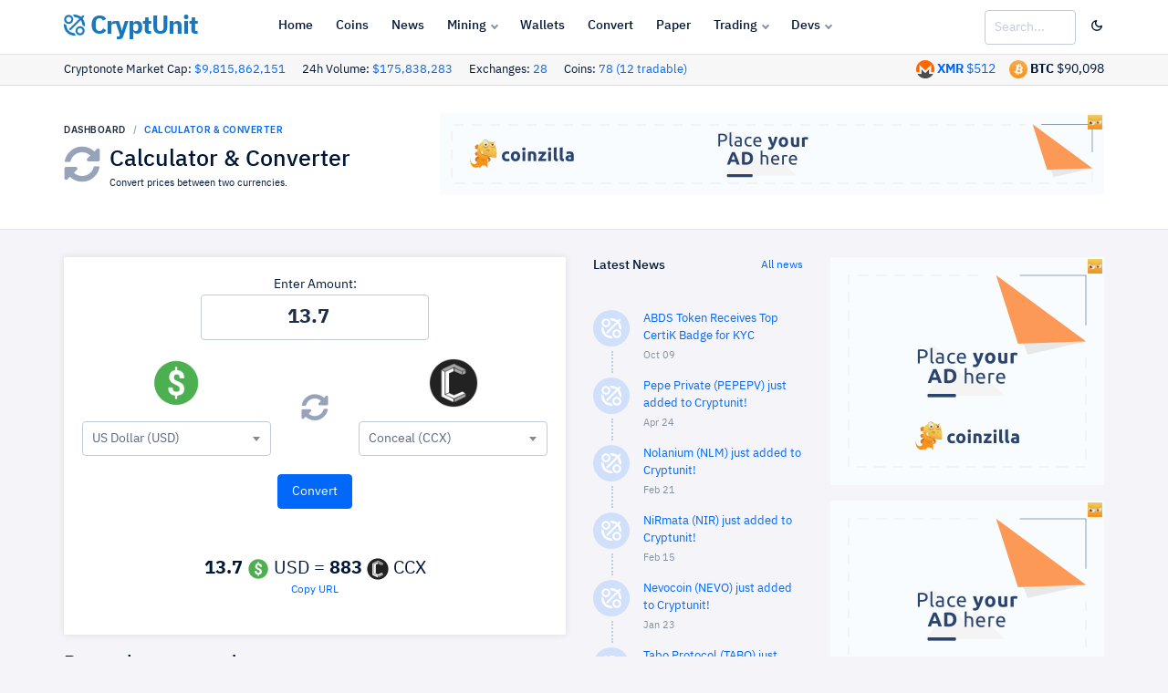

--- FILE ---
content_type: text/html; charset=UTF-8
request_url: https://www.cryptunit.com/converter?am=13.7&from=usd&to=58
body_size: 9866
content:
<!DOCTYPE html><html lang="en">
	<head>
		<!-- Google tag (gtag.js) -->
		<script async src="https://www.googletagmanager.com/gtag/js?id=G-VQ5CJMRZSK"></script>
		<script>
			window.dataLayer = window.dataLayer || [];
			function gtag(){dataLayer.push(arguments);}
			gtag('js', new Date());
			
			gtag('config', 'G-VQ5CJMRZSK');
		</script>
		<!-- Required meta tags -->
		<meta charset="utf-8">
		<meta name="viewport" content="width=device-width, initial-scale=1, shrink-to-fit=no">
		
		<!-- Twitter -->
		<meta name="twitter:site" content="@cryptunitcom">
		<meta name="twitter:creator" content="@cryptunitcom">
		<meta name="twitter:card" content="summary_large_image">
		<meta name="twitter:title" content="Calculator & Converter | CryptUnit">
		<meta name="twitter:description" content="Cryptonote Cryptocurrency Converter Calculator Tool">
		
		
		<!-- OG -->
		<meta property="og:image:width" content="1200">
		<meta property="og:image:height" content="751">
		<meta property="og:title" content="Calculator & Converter | CryptUnit">
		<meta property="og:description" content="Cryptonote Cryptocurrency Converter Calculator Tool">
		<meta property="og:url" content="https://www.cryptunit.com/converter?am=13.7&from=usd&to=58">
		
					<meta property="og:image" content="https://www.cryptunit.com/cryptunitcom.png">
			<meta name="twitter:image" content="https://www.cryptunit.com/cryptunitcom.png">
					
		
		<!-- Meta -->
		<!-- Page title -->
		<title>Calculator & Converter | CryptUnit</title>
		<meta name="description" content="Cryptonote Cryptocurrency Converter Calculator Tool">
		<meta name="keywords" content="Calculator, Converter, cryptonote, cryptonight, monero, bitcoin, usd">
		<meta name="author" content="Cryptunit.com">
		
		
		<!-- Icons & theme -->
		<link rel="apple-touch-icon" sizes="180x180" href="/apple-touch-icon.png">
		<link rel="icon" type="image/png" sizes="32x32" href="/favicon-32x32.png">
		<link rel="icon" type="image/png" sizes="16x16" href="/favicon-16x16.png">
		<link rel="manifest" href="/site.webmanifest">
		<link rel="mask-icon" href="/safari-pinned-tab.svg" color="#5bbad5">
		<meta name="msapplication-TileColor" content="#da532c">
		<meta name="theme-color" content="#ffffff">
		
		
		
		<!-- vendor css -->
		<link rel="stylesheet" href="https://www.cryptunit.com/vendor/select2/dist/css/select2.min.css"/>
		
		<link href="https://www.cryptunit.com/lib/@fortawesome/fontawesome-free/css/all.min.css" rel="stylesheet">
		<link href="https://www.cryptunit.com/lib/ionicons/css/ionicons.min.css" rel="stylesheet">
		<link href="https://www.cryptunit.com/lib/cryptofont/css/cryptofont.min.css" rel="stylesheet">
		<link href="https://www.cryptunit.com/lib/highcharts/highcharts.css" rel="stylesheet">
		<link rel="stylesheet" href="https://www.cryptunit.com/vendor/toastr/toastrV3.min.css?27du7u77"/>
		
		
		<!-- DashForge CSS -->
		<link rel="stylesheet" href="https://www.cryptunit.com/assets/css/dashforge.css?050520c">
		<link rel="stylesheet" href="https://www.cryptunit.com/assets/css/cryptunit.dark.css?33r3a12s">
		<link rel="stylesheet" href="https://www.cryptunit.com/assets/css/dashforge.dashboard.css">
		
		
		<script src="https://www.cryptunit.com/lib/jquery/jquery.min.js"></script>
		<script src="https://www.cryptunit.com/lib/bootstrap/js/bootstrap.bundle.min.js"></script>
		<script src="https://www.cryptunit.com/lib/feather-icons/feather.min.js"></script>
		<script src="https://www.cryptunit.com/lib/perfect-scrollbar/perfect-scrollbar.min.js"></script>
		<script src="https://www.cryptunit.com/lib/jquery.flot/jquery.flot.js"></script>
		<script src="https://www.cryptunit.com/lib/jquery.flot/jquery.flot.stack.js"></script>
		<script src="https://www.cryptunit.com/lib/jquery.flot/jquery.flot.resize.js"></script>
		<script src="https://www.cryptunit.com/lib/jquery.flot/jquery.flot.time.js"></script>
		<script src="https://www.cryptunit.com/lib/datatables.net/js/jquery.dataTables.min.js"></script>
		<script src="https://www.cryptunit.com/lib/datatables.net-dt/js/dataTables.dataTables.min.js"></script>
		<script src="https://www.cryptunit.com/lib/datatables.net-responsive/js/dataTables.responsive.min.js"></script>
		<script src="https://www.cryptunit.com/lib/datatables.net-responsive-dt/js/responsive.dataTables.min.js"></script>
		<script src="https://www.cryptunit.com/lib/cookie/jquery.cookie.js"></script>
		<script src="https://www.cryptunit.com/vendor/bootstrap3-typeahead/bootstrap3-typeahead.min.js"></script>
		<script src="https://www.cryptunit.com/ads/ads.js?&adunit=1"></script>
		<script src="https://www.cryptunit.com/vendor/select2/dist/js/select2.js"></script>
		<script src="https://www.cryptunit.com/vendor/toastr/toastr.min.js"></script>
		
		
		<script src="https://www.cryptunit.com/lib/chart.js/Chart.bundle.min.js"></script>
		
		<script src="https://www.cryptunit.com/assets/js/dashforge.js"></script>
		<script src="https://www.cryptunit.com/assets/js/dashforge.sampledata.js"></script>
		
		<!-- append theme customizer -->
		<script src="https://www.cryptunit.com/lib/js-cookie/js.cookie.js"></script>
		
		
		<!-- Global site tag (gtag.js) - Google Analytics -->
		<script async src="https://www.googletagmanager.com/gtag/js?id=UA-112181429-1"></script>
		
		
		<script>
			
			window.dataLayer = window.dataLayer || [];
			function gtag(){dataLayer.push(arguments);}
			gtag('js', new Date());
			
			gtag('config', 'UA-112181429-1');
			
			$(document).ready(function () {
				
				$.get('https://www.cryptunit.com/api/searchdata.php', function (data) {
					$(".cryptunit_search").typeahead({
						source: data.searchdata,
						afterSelect: function (item) {
							window.location.href = item.url;
						}
						
						
					});
				}, 'json');
				
				
				
				if( window.canRunAds === undefined ){
					
					$("#sa-title").show();
					$(".showblocked").show();
				}
				
				
			});
		</script>
		
		
		
		<script>
			
			
			if ($.cookie("cssdark")) {
				$('link[href="https://www.cryptunit.com/assets/css/cryptunit.dark.css?33r3a12s"]').prop('disabled', false);
				} else {
				$('link[href="https://www.cryptunit.com/assets/css/cryptunit.dark.css?33r3a12s"]').prop('disabled', true);	
			}
			
			$(document).ready(function () {
				
				$("#darklight").click(function () {
					
					if ($.cookie("cssdark")) {
						$('link[href="https://www.cryptunit.com/assets/css/cryptunit.dark.css?33r3a12s"]').prop('disabled', true);
						$.removeCookie('cssdark', { path: '/' });
						
						} else {
						$('link[href="https://www.cryptunit.com/assets/css/cryptunit.dark.css?33r3a12s"]').prop('disabled', false);
						$.cookie("cssdark", "dark", { expires: 365, path: '/' });	
						
					}
					
					return false;
				});
			});
			
			
			
			
			
		</script>
		
		<style>
			
			.table-hover-details tbody tr:hover {
			background-color: #5656562b; 
			}
			
		</style>
		
				
					<script type="text/javascript">
				(function(){
					var bsa_optimize=document.createElement('script');
					bsa_optimize.type='text/javascript';
					bsa_optimize.async=true;
					bsa_optimize.src='https://cdn4.buysellads.net/pub/cryptounit.js?'+(new Date()-new Date()%600000);
					(document.getElementsByTagName('head')[0]||document.getElementsByTagName('body')[0]).appendChild(bsa_optimize);
				})();
			</script>
			
					
				
	</head>
	<body class="page-profile">
					<script async src="https://coinzillatag.com/lib/display.js"></script>
			
						
			
			<script async src="https://appsha-prm.ctengine.io/js/script.js?wkey=89v4uv"></script>
			
						
			
					
			
			
				
<style>
	
	
	.navbar-header .navbar-brand {
    display: flex;
    align-items: center;
    padding-left: 0px;
    margin-right: 0;
	
	}
</style>
<header class="navbar navbar-header">
	<a href="" id="mainMenuOpen" class="burger-menu"><i data-feather="menu"></i></a>
	<div class="containerfixed pd-x-0 pd-lg-x-10 pd-xl-x-0">
		<div class="navbar-brand">
			<a href="https://www.cryptunit.com/" class="df-logo d-inline"><img src="https://www.cryptunit.com/cryptunitlogoblue.png" width="23"> CryptUnit</a>
		</div><!-- navbar-brand -->
		<div id="navbarMenu" class="navbar-menu-wrapper">
			<div class="navbar-menu-header">
				<a href="https://www.cryptunit.com" class="df-logo"><img src="https://www.cryptunit.com/cryptunitlogoblue.png" style="display: inline; vertical-align: top;    width: 23px; margin-right:8px;"> CryptUnit</a>
				<a id="mainMenuClose" href=""><i data-feather="x"></i></a>
			</div><!-- navbar-menu-header -->
			<ul class="nav navbar-menu">
				<li class="nav-label pd-l-20 pd-lg-l-25 d-lg-none">Main Navigation</li>
				<li class="nav-item"><a href="https://www.cryptunit.com/" class="nav-link"><i data-feather="grid"></i> Home</a></li>
				<li class="nav-item"><a href="https://www.cryptunit.com/coins" class="nav-link"><i data-feather="info"></i> Coins</a></li>
				<li class="nav-item"><a href="https://www.cryptunit.com/news" class="nav-link"><i data-feather="file"></i> News</a></li>
				<li class="nav-item with-sub">
					<a href="" class="nav-link"><i data-feather="activity"></i> Mining</a>
					<div class="navbar-menu-sub">
						<div class="d-lg-flex">
							<ul>
								
								<li class="nav-sub-item"><a href="https://www.cryptunit.com/downloads" class="nav-sub-link"><i data-feather="activity"></i>Software</a></li>
								<li class="nav-sub-item"><a href="https://www.cryptunit.com/wizard" class="nav-sub-link"><i data-feather="cpu"></i>Hardware</a></li>
								<li class="nav-sub-item"><a href="https://www.cryptunit.com/miningoslist" class="nav-sub-link"><i data-feather="package"></i>Mining OS</a></li>
								<li class="nav-sub-item"><a href="https://www.cryptunit.com/poolgroups" class="nav-sub-link"><i data-feather="layers"></i>Pool Groups</a></li>
								
								
							</ul>
							<ul>
								
								<li class="nav-sub-item"><a href="https://www.cryptunit.com/fact/XMR?hr=20000" class="nav-sub-link"><i data-feather="check-circle"></i>Mining Facts</a></li>
								<li class="nav-sub-item"><a href="https://www.cryptunit.com/algos" class="nav-sub-link"><i data-feather="bar-chart-2"></i> Mining Algos</a></li>
								<li class="nav-sub-item"><a href="https://www.cryptunit.com/browsermining" class="nav-sub-link"><i data-feather="globe"></i> Browser Mining</a></li>
								<li class="nav-sub-item"><a href="https://www.cryptunit.com/faq" class="nav-sub-link"><i data-feather="book"></i> Mining FAQ</a></li>
								
							</ul>
						</div>
					</div><!-- nav-sub -->
				</li>
				<li class="nav-item"><a href="https://www.cryptunit.com/wallets" class="nav-link"><i data-feather="credit-card"></i> Wallets</a></li>
				<li class="nav-item"><a href="https://www.cryptunit.com/converter" class="nav-link"><i data-feather="repeat"></i> Convert</a></li>
				<li class="nav-item"><a href="https://www.cryptunit.com/papergenerator" class="nav-link"><i data-feather="credit-card"></i> Paper</a></li>
				
				<li class="nav-item with-sub">
					<a href="" class="nav-link"><i data-feather="dollar-sign"></i> Trading</a>
					<ul class="navbar-menu-sub">
						<li class="nav-sub-item"><a href="https://www.cryptunit.com/market" class="nav-sub-link"><i data-feather="layout"></i>Market Overview</a></li>
						<li class="nav-sub-item"><a href="https://www.cryptunit.com/exchanges" class="nav-sub-link"><i data-feather="refresh-cw"></i>Exchanges</a></li>
						
					</ul>
				</li>
				<li class="nav-item with-sub">
					<a href="" class="nav-link"><i data-feather="layers"></i> Devs</a>
					<ul class="navbar-menu-sub">
						<li class="nav-sub-item"><a href="https://www.cryptunit.com/api/" class="nav-sub-link"><i data-feather="database"></i>API</a></li>
						<li class="nav-sub-item"><a href="https://www.cryptunit.com/widgets/" class="nav-sub-link"><i data-feather="airplay"></i>Widgets</a></li>
						<li class="nav-sub-item"><a href="https://www.cryptunit.com/coinstimeline" class="nav-sub-link"><i data-feather="git-pull-request"></i>Coins Timeline</a></li>
						<li class="nav-sub-item"><a href="https://www.cryptunit.com/cryptonote" class="nav-sub-link"><i data-feather="book-open"></i>Cryptonote</a></li>
					</ul>
				</li>
				
			</ul>
			
		</div><!-- navbar-menu-wrapper -->
		<div class="navbar-right " style="width: unset; padding-right:0px;">
			
			<div class="search-form mg-sm-t-0 " >
				<input type="search" class="form-control wd-100 cryptunit_search" placeholder="Search...">
				
			</div>
			
			
			<button class="btn pd-r-0" id="darklight"><i data-feather="moon"></i></button>
			<button class="btn pd-r-0 pd-l-10" id="sa-title" data-toggle="modal" data-target="#donatealert" style="display: none;"><i data-feather="battery-charging" class="tx-danger wd-20 ht-20"></i></button>
			
		</div><!-- navbar-right -->
	</div>
	
</header><!-- navbar -->
<div class="content bd-b subheaderbacksmall" style="padding-top: 6px;    padding-bottom: 6px; ">
	<div class="container pd-x-0 pd-lg-x-10 pd-xl-x-0">
		
				<span class="tx-13 text-nowrap mg-r-15">Cryptonote Market Cap: <a href="https://www.cryptunit.com/market">$9,815,862,151</a></span> <span class="tx-13 text-nowrap mg-r-15">24h Volume: <a href="https://www.cryptunit.com/market">$175,838,283</a></span> <span class="tx-13 text-nowrap mg-r-15">Exchanges: <a href="https://www.cryptunit.com/exchanges">28</a></span> <span class="tx-13 text-nowrap mg-r-15">Coins: <a href="https://www.cryptunit.com/coins">78 (12 tradable)</a></span> 
		
		
		
		
		<span class="text-nowrap d-none d-inline" style="float:right;"><img src="https://www.cryptunit.com/coinicons/btc.png" alt="Bitcoin" width="20"/> <span class="tx-bold d-none d-xl-inline">BTC</span> $90,098</span>
		<span class="text-nowrap mg-r-15 d-none d-inline" style="float:right;"><img src="https://www.cryptunit.com/coinicons/5.png" alt="Monero" width="20"/> <a href="https://www.cryptunit.com/coin/XMR"><span class="tx-bold d-none d-xl-inline">XMR</span> $512</a></span>
		
	</div>
</div>
<div class="modal fade effect-scale" id="donatealert" tabindex="-1" role="dialog" aria-hidden="true">
	<div class="modal-dialog modal-dialog-centered" role="document">
		<div class="modal-content">
			<div class="modal-body pd-20 pd-sm-30">
				<button type="button" class="close pos-absolute t-15 r-20" data-dismiss="modal" aria-label="Close">
					<span aria-hidden="true">&times;</span>
				</button>
				<h4 class="modal-title">Whitelist cryptunit.com</h4>
				<b>Please consider supporting us by disabling your ad blocker on our website.</b><br><br> If the CryptUnit site is one you enjoy and visit frequently, we encourage you to whitelist it. <br><a href='https://www.cryptunit.com/donate'>View more donation options.</a>
				<br><br> 
				<b>Thank You in Advance!</b><br>
				<i class="fa fa-heart tx-danger"></i> Cryptunit Team.				
			</div>
			
			<div class="modal-footer">
				<div class="wd-100p d-flex flex-column flex-sm-row justify-content-end">
					<button type="button" class="btn btn-default" data-dismiss="modal">Close</button>
				</div>
			</div>
		</div>
	</div>
</div>
<script type='text/javascript' src="https://www.cryptunit.com/js/clipboard.min.js"></script>

<div class="content bd-b subheaderback">
	<div class="container pd-x-0 pd-lg-x-10 pd-xl-x-0">
        <div class="d-sm-flex align-items-center justify-content-between">
			<div>
				<nav aria-label="breadcrumb">
					<ol class="breadcrumb breadcrumb-style1 mg-b-10">
						<li class="breadcrumb-item"><a href="https://www.cryptunit.com/">Dashboard</a></li>
						<li class="breadcrumb-item active" aria-current="Calculator & Converter">Calculator & Converter</li>
					</ol>
				</nav>
				
				<div class="media">
					<i class="fas fa-sync-alt mg-r-10 tx-40 tx-gray-500"></i>
					<div class="media-body">
						<h3 class="mg-b-0">Calculator & Converter</h3>
						<small>
							Convert prices between two currencies.						</small>
					</div>
				</div>
				
				
				
			</div>
			<div class="d-none d-xl-inline">
				<div class="panel" style="">
									<div class="panel-body" style="text-align:center; display: table;    margin: 0 auto;">
									
									
<div class="coinzilla" data-zone="C-294255b77e8830d26c"></div>
				<script>
					window.coinzilla_display = window.coinzilla_display || [];
					var c_display_preferences = {};
					c_display_preferences.zone = "294255b77e8830d26c";
					c_display_preferences.width = "728";
					c_display_preferences.height = "90";
					coinzilla_display.push(c_display_preferences);
				</script>
				
				
			
				<!-- 
	
	<div id="bsa-zone_1616697291701-0_123456"></div>
	
	-->	
	



									
									 
									</div>
									</div>			</div>
		</div>
	</div><!-- container -->
</div><!-- content -->


<div class="content">
	<div class="container pd-x-0 pd-lg-x-10 pd-xl-x-0">
		
				
		
		<div class="row row-xs">
			
			<div class="col-lg-9" id="mainbar">
				<div class="row row-xs">
					<div class="col-lg-8">
						<div class ="card card-body card-dark mg-b-20">
							<form id="cuform" action="/converter?am=13.7&from=usd&to=58" method="get">
								
								
								<div class="row row-xs d-block text-center" >
									<div class="d-block">Enter Amount:</div>
									<input class="form-control text-center tx-22 tx-bold wd-250" aria-label="Amount" type="number"  step="any" id="am" name="am" autocomplete="off" value="13.7" oninput="this.value = Math.abs(this.value)" placeholder="Amount" style="margin: 0 auto; float: none;">
								</div>
								<div class="row row-xs mg-t-20">
									<div class="col-lg-5 text-center">
										
																				
										
										<img src="https://www.cryptunit.com/coinicons/usd.png" width="54" id="from" class="mg-b-15">
										<select class="selectcoin2 form-control " name="from">
											
											<option label="Choose"></option>
											<option value="btc" >Bitcoin (BTC)</option><option value="usd" selected>US Dollar (USD)</option><option value="6" >Bytecoin (BCN) </option><option value="181" >Chinet (CHN) </option><option value="58" >Conceal (CCX) </option><option value="84" >CPA Coin (CPA) </option><option value="179" >Dynex (DNX) </option><option value="82" >Equilibria (XEQ) </option><option value="165" >Kryptokrona (XKR) </option><option value="32" >MintMe (MINTME) </option><option value="5" >Monero (XMR) </option><option value="34" >Quantum (QRL) </option><option value="25" >Ryo (RYO) </option><option value="13" >Scala (XLA) </option><option value="125" >Secure Cash (SCSX) </option><option value="178" >Sispop (SISPOP) </option><option value="157" >Zano (ZANO) </option><option value="108" >Zent Cash (ZTC) </option><option value="176" >Zephyr (ZEPH) </option>											
											
										</select>
										
									</div>
									<div class="col-lg-2 align-self-center align-content-center text-center ">
										
																				
										
										<a href="https://www.cryptunit.com/converter?am=13.7&from=58&to=usd">
											<i class="fas fa-sync-alt tx-30 tx-gray-500 mg-t-10 mg-b-10"></i>
										</a>
									</div>
									<div class="col-lg-5 text-center">
										
										
										
										<img src="https://www.cryptunit.com/coinicons/58.png" width="54" id="to" class="mg-b-15">
										<select class="selectcoin3 form-control" name="to">
											<option label="Choose"></option>
											
											<option value="btc" >Bitcoin (BTC)</option><option value="usd" >US Dollar (USD)</option><option value="6" >Bytecoin (BCN)</option><option value="181" >Chinet (CHN)</option><option value="58" selected>Conceal (CCX)</option><option value="84" >CPA Coin (CPA)</option><option value="179" >Dynex (DNX)</option><option value="82" >Equilibria (XEQ)</option><option value="165" >Kryptokrona (XKR)</option><option value="32" >MintMe (MINTME)</option><option value="5" >Monero (XMR)</option><option value="34" >Quantum (QRL)</option><option value="25" >Ryo (RYO)</option><option value="13" >Scala (XLA)</option><option value="125" >Secure Cash (SCSX)</option><option value="178" >Sispop (SISPOP)</option><option value="157" >Zano (ZANO)</option><option value="108" >Zent Cash (ZTC)</option><option value="176" >Zephyr (ZEPH)</option>											
											
										</select>
									</div>		
								</div>
								<div class="row row-xs mg-t-20 mg-b-20 text-center d-block">
									
									
									<input type="submit" value="Convert" class="btn btn-primary">
									
									
								</div>
								
								<div class="row row-xs mg-t-20 mg-b-20 text-center d-block tx-20">
									<br><span class='tx-bold'>13.7</span> <img src='https://www.cryptunit.com/static/coinicons/24/usd.png'> USD = <span class='tx-bold counter'>883</span> <img src='https://www.cryptunit.com/static/coinicons/24/58.png'> CCX<a class="generisanurlcopy tooltiphover d-block tx-12" data-clipboard-target=".generisanurl" title="Copy URL" style="" href="javascript:void(0)" onclick="toastr.info('URL Copied into clipboard!');">Copy URL</a>
											
																			</div>
								
							</form>
						</div>
						<h4>Recently converted:</h4>
						<div class="table-responsive">
							<table  class="table table-condensed ">
								<tbody>
									<tr><td width='100'><i data-feather='clock' class='wd-12 ht-12'></i> <span class='tx-11'>just now</span></td><td><a href='https://www.cryptunit.com/converter?am=869&from=btc&to=8'>869 BTC -> SUMO</a></td></tr><tr><td width='100'><i data-feather='clock' class='wd-12 ht-12'></i> <span class='tx-11'>just now</span></td><td><a href='https://www.cryptunit.com/converter?am=127&from=6&to=usd'>127 BCN -> USD</a></td></tr><tr><td width='100'><i data-feather='clock' class='wd-12 ht-12'></i> <span class='tx-11'>just now</span></td><td><a href='https://www.cryptunit.com/converter?am=13.7&from=usd&to=58'>13.7 USD -> CCX</a></td></tr><tr><td width='100'><i data-feather='clock' class='wd-12 ht-12'></i> <span class='tx-11'>1 sec ago</span></td><td><a href='https://www.cryptunit.com/converter?am=712&from=8&to=btc'>712 SUMO -> BTC</a></td></tr><tr><td width='100'><i data-feather='clock' class='wd-12 ht-12'></i> <span class='tx-11'>1 sec ago</span></td><td><a href='https://www.cryptunit.com/converter?am=82&from=usd&to=56'>82 USD -> B2B</a></td></tr><tr><td width='100'><i data-feather='clock' class='wd-12 ht-12'></i> <span class='tx-11'>2 sec ago</span></td><td><a href='https://www.cryptunit.com/converter?am=175&from=5&to=btc'>175 XMR -> BTC</a></td></tr><tr><td width='100'><i data-feather='clock' class='wd-12 ht-12'></i> <span class='tx-11'>2 sec ago</span></td><td><a href='https://www.cryptunit.com/converter?am=13&from=47&to=usd'>13 ARQ -> USD</a></td></tr><tr><td width='100'><i data-feather='clock' class='wd-12 ht-12'></i> <span class='tx-11'>2 sec ago</span></td><td><a href='https://www.cryptunit.com/converter?am=8.72&from=btc&to=47'>8.72 BTC -> ARQ</a></td></tr><tr><td width='100'><i data-feather='clock' class='wd-12 ht-12'></i> <span class='tx-11'>2 sec ago</span></td><td><a href='https://www.cryptunit.com/converter?am=0.59&from=usd&to=34'>0.59 USD -> QRL</a></td></tr><tr><td width='100'><i data-feather='clock' class='wd-12 ht-12'></i> <span class='tx-11'>3 sec ago</span></td><td><a href='https://www.cryptunit.com/converter?am=397&from=89&to=btc'>397 XWP -> BTC</a></td></tr><tr><td width='100'><i data-feather='clock' class='wd-12 ht-12'></i> <span class='tx-11'>3 sec ago</span></td><td><a href='https://www.cryptunit.com/converter?am=303&from=7&to=btc'>303 DERO -> BTC</a></td></tr><tr><td width='100'><i data-feather='clock' class='wd-12 ht-12'></i> <span class='tx-11'>3 sec ago</span></td><td><a href='https://www.cryptunit.com/converter?am=60.6&from=btc&to=182'>60.6 BTC -> TABO</a></td></tr><tr><td width='100'><i data-feather='clock' class='wd-12 ht-12'></i> <span class='tx-11'>3 sec ago</span></td><td><a href='https://www.cryptunit.com/converter?am=0.67&from=56&to=btc'>0.67 B2B -> BTC</a></td></tr><tr><td width='100'><i data-feather='clock' class='wd-12 ht-12'></i> <span class='tx-11'>4 sec ago</span></td><td><a href='https://www.cryptunit.com/converter?am=63&from=usd&to=58'>63 USD -> CCX</a></td></tr><tr><td width='100'><i data-feather='clock' class='wd-12 ht-12'></i> <span class='tx-11'>4 sec ago</span></td><td><a href='https://www.cryptunit.com/converter?am=2.2&from=usd&to=usd'>2.2 USD -> USD</a></td></tr><tr><td width='100'><i data-feather='clock' class='wd-12 ht-12'></i> <span class='tx-11'>5 sec ago</span></td><td><a href='https://www.cryptunit.com/converter?am=701&from=6&to=usd'>701 BCN -> USD</a></td></tr><tr><td width='100'><i data-feather='clock' class='wd-12 ht-12'></i> <span class='tx-11'>5 sec ago</span></td><td><a href='https://www.cryptunit.com/converter?am=106&from=8&to=btc'>106 SUMO -> BTC</a></td></tr><tr><td width='100'><i data-feather='clock' class='wd-12 ht-12'></i> <span class='tx-11'>6 sec ago</span></td><td><a href='https://www.cryptunit.com/converter?am=1176836&from=btc&to=btc'>1176836 BTC -> BTC</a></td></tr><tr><td width='100'><i data-feather='clock' class='wd-12 ht-12'></i> <span class='tx-11'>6 sec ago</span></td><td><a href='https://www.cryptunit.com/converter?am=306&from=usd&to=7'>306 USD -> DERO</a></td></tr><tr><td width='100'><i data-feather='clock' class='wd-12 ht-12'></i> <span class='tx-11'>6 sec ago</span></td><td><a href='https://www.cryptunit.com/converter?am=243&from=49&to=btc'>243 WOW -> BTC</a></td></tr><tr><td width='100'><i data-feather='clock' class='wd-12 ht-12'></i> <span class='tx-11'>7 sec ago</span></td><td><a href='https://www.cryptunit.com/converter?am=642&from=5&to=usd'>642 XMR -> USD</a></td></tr><tr><td width='100'><i data-feather='clock' class='wd-12 ht-12'></i> <span class='tx-11'>7 sec ago</span></td><td><a href='https://www.cryptunit.com/converter?am=397&from=btc&to=48'>397 BTC -> IRD</a></td></tr><tr><td width='100'><i data-feather='clock' class='wd-12 ht-12'></i> <span class='tx-11'>7 sec ago</span></td><td><a href='https://www.cryptunit.com/converter?am=79.6&from=182&to=btc'>79.6 TABO -> BTC</a></td></tr><tr><td width='100'><i data-feather='clock' class='wd-12 ht-12'></i> <span class='tx-11'>8 sec ago</span></td><td><a href='https://www.cryptunit.com/converter?am=996&from=8&to=btc'>996 SUMO -> BTC</a></td></tr><tr><td width='100'><i data-feather='clock' class='wd-12 ht-12'></i> <span class='tx-11'>8 sec ago</span></td><td><a href='https://www.cryptunit.com/converter?am=82&from=31&to=btc'>82 WTIP -> BTC</a></td></tr><tr><td width='100'><i data-feather='clock' class='wd-12 ht-12'></i> <span class='tx-11'>9 sec ago</span></td><td><a href='https://www.cryptunit.com/converter?am=367&from=btc&to=6'>367 BTC -> BCN</a></td></tr><tr><td width='100'><i data-feather='clock' class='wd-12 ht-12'></i> <span class='tx-11'>9 sec ago</span></td><td><a href='https://www.cryptunit.com/converter?am=268&from=125&to=btc'>268 SCSX -> BTC</a></td></tr><tr><td width='100'><i data-feather='clock' class='wd-12 ht-12'></i> <span class='tx-11'>10 sec ago</span></td><td><a href='https://www.cryptunit.com/converter?am=159&from=btc&to=6'>159 BTC -> BCN</a></td></tr><tr><td width='100'><i data-feather='clock' class='wd-12 ht-12'></i> <span class='tx-11'>10 sec ago</span></td><td><a href='https://www.cryptunit.com/converter?am=60.6&from=btc&to=182'>60.6 BTC -> TABO</a></td></tr><tr><td width='100'><i data-feather='clock' class='wd-12 ht-12'></i> <span class='tx-11'>10 sec ago</span></td><td><a href='https://www.cryptunit.com/converter?am=3.45&from=157&to=btc'>3.45 ZANO -> BTC</a></td></tr><tr><td width='100'><i data-feather='clock' class='wd-12 ht-12'></i> <span class='tx-11'>11 sec ago</span></td><td><a href='https://www.cryptunit.com/converter?am=10000&from=btc&to=8'>10000 BTC -> SUMO</a></td></tr><tr><td width='100'><i data-feather='clock' class='wd-12 ht-12'></i> <span class='tx-11'>11 sec ago</span></td><td><a href='https://www.cryptunit.com/converter?am=11.8&from=usd&to=82'>11.8 USD -> XEQ</a></td></tr><tr><td width='100'><i data-feather='clock' class='wd-12 ht-12'></i> <span class='tx-11'>12 sec ago</span></td><td><a href='https://www.cryptunit.com/converter?am=100000&from=btc&to=108'>100000 BTC -> ZTC</a></td></tr><tr><td width='100'><i data-feather='clock' class='wd-12 ht-12'></i> <span class='tx-11'>12 sec ago</span></td><td><a href='https://www.cryptunit.com/converter?am=100000&from=btc&to=108'>100000 BTC -> ZTC</a></td></tr><tr><td width='100'><i data-feather='clock' class='wd-12 ht-12'></i> <span class='tx-11'>12 sec ago</span></td><td><a href='https://www.cryptunit.com/converter?am=622&from=89&to=btc'>622 XWP -> BTC</a></td></tr><tr><td width='100'><i data-feather='clock' class='wd-12 ht-12'></i> <span class='tx-11'>12 sec ago</span></td><td><a href='https://www.cryptunit.com/converter?am=622&from=89&to=btc'>622 XWP -> BTC</a></td></tr><tr><td width='100'><i data-feather='clock' class='wd-12 ht-12'></i> <span class='tx-11'>12 sec ago</span></td><td><a href='https://www.cryptunit.com/converter?am=243&from=btc&to=49'>243 BTC -> WOW</a></td></tr><tr><td width='100'><i data-feather='clock' class='wd-12 ht-12'></i> <span class='tx-11'>12 sec ago</span></td><td><a href='https://www.cryptunit.com/converter?am=154&from=6&to=usd'>154 BCN -> USD</a></td></tr><tr><td width='100'><i data-feather='clock' class='wd-12 ht-12'></i> <span class='tx-11'>12 sec ago</span></td><td><a href='https://www.cryptunit.com/converter?am=154&from=6&to=usd'>154 BCN -> USD</a></td></tr><tr><td width='100'><i data-feather='clock' class='wd-12 ht-12'></i> <span class='tx-11'>12 sec ago</span></td><td><a href='https://www.cryptunit.com/converter?am=85.8&from=122&to=usd'>85.8 MCN -> USD</a></td></tr><tr><td width='100'><i data-feather='clock' class='wd-12 ht-12'></i> <span class='tx-11'>12 sec ago</span></td><td><a href='https://www.cryptunit.com/converter?am=31.3&from=btc&to=34'>31.3 BTC -> QRL</a></td></tr><tr><td width='100'><i data-feather='clock' class='wd-12 ht-12'></i> <span class='tx-11'>12 sec ago</span></td><td><a href='https://www.cryptunit.com/converter?am=4.65&from=176&to=btc'>4.65 ZEPH -> BTC</a></td></tr><tr><td width='100'><i data-feather='clock' class='wd-12 ht-12'></i> <span class='tx-11'>12 sec ago</span></td><td><a href='https://www.cryptunit.com/converter?am=4.65&from=176&to=btc'>4.65 ZEPH -> BTC</a></td></tr><tr><td width='100'><i data-feather='clock' class='wd-12 ht-12'></i> <span class='tx-11'>12 sec ago</span></td><td><a href='https://www.cryptunit.com/converter?am=1&from=usd&to=124'>1 USD -> WRKZ</a></td></tr><tr><td width='100'><i data-feather='clock' class='wd-12 ht-12'></i> <span class='tx-11'>12 sec ago</span></td><td><a href='https://www.cryptunit.com/converter?am=1&from=usd&to=124'>1 USD -> WRKZ</a></td></tr><tr><td width='100'><i data-feather='clock' class='wd-12 ht-12'></i> <span class='tx-11'>13 sec ago</span></td><td><a href='https://www.cryptunit.com/converter?am=435&from=btc&to=8'>435 BTC -> SUMO</a></td></tr><tr><td width='100'><i data-feather='clock' class='wd-12 ht-12'></i> <span class='tx-11'>13 sec ago</span></td><td><a href='https://www.cryptunit.com/converter?am=397&from=48&to=btc'>397 IRD -> BTC</a></td></tr><tr><td width='100'><i data-feather='clock' class='wd-12 ht-12'></i> <span class='tx-11'>13 sec ago</span></td><td><a href='https://www.cryptunit.com/converter?am=313&from=184&to=btc'>313 NIR -> BTC</a></td></tr><tr><td width='100'><i data-feather='clock' class='wd-12 ht-12'></i> <span class='tx-11'>14 sec ago</span></td><td><a href='https://www.cryptunit.com/converter?am=996&from=btc&to=8'>996 BTC -> SUMO</a></td></tr><tr><td width='100'><i data-feather='clock' class='wd-12 ht-12'></i> <span class='tx-11'>14 sec ago</span></td><td><a href='https://www.cryptunit.com/converter?am=960&from=usd&to=4'>960 USD -> XHV</a></td></tr><tr><td width='100'><i data-feather='clock' class='wd-12 ht-12'></i> <span class='tx-11'>14 sec ago</span></td><td><a href='https://www.cryptunit.com/converter?am=479&from=btc&to=157'>479 BTC -> ZANO</a></td></tr>								</tbody>
							</table>
							
							<div class="generisanurl" style="">https://www.cryptunit.com/converter?am=13.7&from=usd&to=58</div>
						</div>
					</div>
					<div class="col-lg-4">
						
						<div class="">
							<div class="card-header pd-x-20 pd-t-0 bd-b-0 bg-transparent">
								<div class="d-sm-flex align-items-center justify-content-between">
									<h6 class="mg-b-0">Latest News</h6>
									<p class="tx-12 tx-color-03 mg-b-0"><a href="https://www.cryptunit.com/news">All news</a></p>
								</div>
							</div><!-- card-header -->
							<div class="card-body pd-20">
								<ul class="activity tx-13">
									
																			<li class="activity-item">
											<div class="activity-icon bg-primary-light tx-primary">
												<img src="https://www.cryptunit.com/coinicons/0.png?1" width="22"/>
											</div>
											<div class="activity-body">
												<p class="mg-b-2"><a href='https://www.cryptunit.com/newsid/200-abds-token-receives-top-certik-badge-for-kyc'>ABDS Token Receives Top CertiK Badge for KYC</a></p>
												<small class="tx-color-03">Oct 09</small>
											</div><!-- activity-body -->
										</li><!-- activity-item -->
																				<li class="activity-item">
											<div class="activity-icon bg-primary-light tx-primary">
												<img src="https://www.cryptunit.com/coinicons/0.png?1" width="22"/>
											</div>
											<div class="activity-body">
												<p class="mg-b-2"><a href='https://www.cryptunit.com/newsid/199-pepe-private-pepepv-just-added-to-cryptunit'>Pepe Private (PEPEPV) just added to Cryptunit!</a></p>
												<small class="tx-color-03">Apr 24</small>
											</div><!-- activity-body -->
										</li><!-- activity-item -->
																				<li class="activity-item">
											<div class="activity-icon bg-primary-light tx-primary">
												<img src="https://www.cryptunit.com/coinicons/0.png?1" width="22"/>
											</div>
											<div class="activity-body">
												<p class="mg-b-2"><a href='https://www.cryptunit.com/newsid/198-nolanium-nlm-just-added-to-cryptunit'>Nolanium (NLM) just added to Cryptunit!</a></p>
												<small class="tx-color-03">Feb 21</small>
											</div><!-- activity-body -->
										</li><!-- activity-item -->
																				<li class="activity-item">
											<div class="activity-icon bg-primary-light tx-primary">
												<img src="https://www.cryptunit.com/coinicons/0.png?1" width="22"/>
											</div>
											<div class="activity-body">
												<p class="mg-b-2"><a href='https://www.cryptunit.com/newsid/197-nirmata-nir-just-added-to-cryptunit'>NiRmata (NIR) just added to Cryptunit!</a></p>
												<small class="tx-color-03">Feb 15</small>
											</div><!-- activity-body -->
										</li><!-- activity-item -->
																				<li class="activity-item">
											<div class="activity-icon bg-primary-light tx-primary">
												<img src="https://www.cryptunit.com/coinicons/0.png?1" width="22"/>
											</div>
											<div class="activity-body">
												<p class="mg-b-2"><a href='https://www.cryptunit.com/newsid/196-nevocoin-nevo-just-added-to-cryptunit'>Nevocoin (NEVO) just added to Cryptunit!</a></p>
												<small class="tx-color-03">Jan 23</small>
											</div><!-- activity-body -->
										</li><!-- activity-item -->
																				<li class="activity-item">
											<div class="activity-icon bg-primary-light tx-primary">
												<img src="https://www.cryptunit.com/coinicons/0.png?1" width="22"/>
											</div>
											<div class="activity-body">
												<p class="mg-b-2"><a href='https://www.cryptunit.com/newsid/195-tabo-protocol-tabo-just-added-to-cryptunit'>Tabo Protocol (TABO) just added to Cryptunit!</a></p>
												<small class="tx-color-03">Jan 21</small>
											</div><!-- activity-body -->
										</li><!-- activity-item -->
																				<li class="activity-item">
											<div class="activity-icon bg-primary-light tx-primary">
												<img src="https://www.cryptunit.com/coinicons/0.png?1" width="22"/>
											</div>
											<div class="activity-body">
												<p class="mg-b-2"><a href='https://www.cryptunit.com/newsid/194-chinet-chn-just-added-to-cryptunit'>Chinet (CHN) just added to Cryptunit!</a></p>
												<small class="tx-color-03">Dec 13</small>
											</div><!-- activity-body -->
										</li><!-- activity-item -->
																				<li class="activity-item">
											<div class="activity-icon bg-primary-light tx-primary">
												<img src="https://www.cryptunit.com/coinicons/0.png?1" width="22"/>
											</div>
											<div class="activity-body">
												<p class="mg-b-2"><a href='https://www.cryptunit.com/newsid/193-dynex-coin-dnx-just-added-to-cryptunit'>Dynex Coin (DNX) just added to Cryptunit!</a></p>
												<small class="tx-color-03">Nov 28</small>
											</div><!-- activity-body -->
										</li><!-- activity-item -->
																				<li class="activity-item">
											<div class="activity-icon bg-primary-light tx-primary">
												<img src="https://www.cryptunit.com/coinicons/0.png?1" width="22"/>
											</div>
											<div class="activity-body">
												<p class="mg-b-2"><a href='https://www.cryptunit.com/newsid/191-gntl-coin-gntl-just-added-to-cryptunit'>GNTL Coin (GNTL) just added to Cryptunit!</a></p>
												<small class="tx-color-03">Nov 24</small>
											</div><!-- activity-body -->
										</li><!-- activity-item -->
																				<li class="activity-item">
											<div class="activity-icon bg-primary-light tx-primary">
												<img src="https://www.cryptunit.com/coinicons/0.png?1" width="22"/>
											</div>
											<div class="activity-body">
												<p class="mg-b-2"><a href='https://www.cryptunit.com/newsid/192-sispop-just-added-to-cryptunit'>Sispop just added to Cryptunit!</a></p>
												<small class="tx-color-03">Nov 24</small>
											</div><!-- activity-body -->
										</li><!-- activity-item -->
																				<li class="activity-item">
											<div class="activity-icon bg-primary-light tx-primary">
												<img src="https://www.cryptunit.com/coinicons/0.png?1" width="22"/>
											</div>
											<div class="activity-body">
												<p class="mg-b-2"><a href='https://www.cryptunit.com/newsid/190--zephyr-zeph-just-added-to-cryptunit'> Zephyr (ZEPH) just added to Cryptunit!</a></p>
												<small class="tx-color-03">Nov 23</small>
											</div><!-- activity-body -->
										</li><!-- activity-item -->
																				<li class="activity-item">
											<div class="activity-icon bg-primary-light tx-primary">
												<img src="https://www.cryptunit.com/coinicons/0.png?1" width="22"/>
											</div>
											<div class="activity-body">
												<p class="mg-b-2"><a href='https://www.cryptunit.com/newsid/189-btcmsaylor-announces-its-fairlaunch-on-pinksale'>BTCMSaylor Announces its Fairlaunch on Pinksale</a></p>
												<small class="tx-color-03">Dec 16</small>
											</div><!-- activity-body -->
										</li><!-- activity-item -->
																				<li class="activity-item">
											<div class="activity-icon bg-primary-light tx-primary">
												<img src="https://www.cryptunit.com/coinicons/0.png?1" width="22"/>
											</div>
											<div class="activity-body">
												<p class="mg-b-2"><a href='https://www.cryptunit.com/newsid/188-plcu-cryptocurrency-a-detailed-review-of-one-of-the-most-promising-coins-of-2022'>PLCU cryptocurrency: a detailed review of one of the most promising coins of 2022</a></p>
												<small class="tx-color-03">May 30</small>
											</div><!-- activity-body -->
										</li><!-- activity-item -->
																				<li class="activity-item">
											<div class="activity-icon bg-primary-light tx-primary">
												<img src="https://www.cryptunit.com/coinicons/0.png?1" width="22"/>
											</div>
											<div class="activity-body">
												<p class="mg-b-2"><a href='https://www.cryptunit.com/newsid/187-phiblock-phi-just-added-to-cryptunit'>PhiBlock (PHI) just added to Cryptunit!</a></p>
												<small class="tx-color-03">Jan 19</small>
											</div><!-- activity-body -->
										</li><!-- activity-item -->
																				<li class="activity-item">
											<div class="activity-icon bg-primary-light tx-primary">
												<img src="https://www.cryptunit.com/coinicons/0.png?1" width="22"/>
											</div>
											<div class="activity-body">
												<p class="mg-b-2"><a href='https://www.cryptunit.com/newsid/185-bigone-lists-dhabicoindbc-for-trading'>BigOne lists DhabiCoin(DBC) for trading</a></p>
												<small class="tx-color-03">Jan 17</small>
											</div><!-- activity-body -->
										</li><!-- activity-item -->
																				<li class="activity-item">
											<div class="activity-icon bg-primary-light tx-primary">
												<img src="https://www.cryptunit.com/coinicons/0.png?1" width="22"/>
											</div>
											<div class="activity-body">
												<p class="mg-b-2"><a href='https://www.cryptunit.com/newsid/184-cadalabs-records-increase-in-token-and-virtual-land-demand-after-v2-web-upgrade'>Cadalabs records increase in token and virtual land demand after V2 web upgrade</a></p>
												<small class="tx-color-03">Dec 09</small>
											</div><!-- activity-body -->
										</li><!-- activity-item -->
																				<li class="activity-item">
											<div class="activity-icon bg-primary-light tx-primary">
												<img src="https://www.cryptunit.com/coinicons/0.png?1" width="22"/>
											</div>
											<div class="activity-body">
												<p class="mg-b-2"><a href='https://www.cryptunit.com/newsid/183-cadalabs-kicks-off-last-phase-token-sale-with-less-than-1-million-cala-tokens-available-for-sale'>Cadalabs kicks off last Phase Token Sale with less than 1 million Cala tokens available for Sale</a></p>
												<small class="tx-color-03">Nov 23</small>
											</div><!-- activity-body -->
										</li><!-- activity-item -->
																				<li class="activity-item">
											<div class="activity-icon bg-primary-light tx-primary">
												<img src="https://www.cryptunit.com/coinicons/18.png?1" width="22"/>
											</div>
											<div class="activity-body">
												<p class="mg-b-2"><a href='https://www.cryptunit.com/newsid/182-graft-forked-to-randomx'>GRAFT forked to RandomX</a></p>
												<small class="tx-color-03">Aug 27</small>
											</div><!-- activity-body -->
										</li><!-- activity-item -->
																			
									
									
								</ul><!-- activity -->
							</div><!-- card-body -->
						</div><!-- card -->
						
						
						<div class="panel mg-t-15 mg-b-15" style="">
									<div class="panel-body" style="text-align:center; display: table;    margin: 0 auto; width:160px">
									
									<script async src="https://pagead2.googlesyndication.com/pagead/js/adsbygoogle.js"></script>
								<!-- cryptunit responsive -->
								<ins class="adsbygoogle"
								style="display:block"
								data-ad-client="ca-pub-5095893388907747"
								data-ad-slot="3592631437"
								data-ad-format="auto"></ins>
								<script>
									(adsbygoogle = window.adsbygoogle || []).push({});
								</script>


									
									 
									</div>
									</div>						
						
						
						
					</div>
					
				</div>
				
				
			</div>
			<div class="col-lg-3" id="rightbarcolumn">
				
				


<div  style="text-align:center; display: table;  margin: 0 auto;" class="pd-b-10">
									
									<!-- Coinzilla Banner 300x250 -->
<!-- Coinzilla Banner 300x250 -->

<div class="coinzilla" data-zone="C-616265b77e8830bb6a"></div>
<script>
    window.coinzilla_display = window.coinzilla_display || [];
    var c_display_preferences = {};
    c_display_preferences.zone = "616265b77e8830bb6a";
    c_display_preferences.width = "300";
    c_display_preferences.height = "250";
    coinzilla_display.push(c_display_preferences);
</script>


<div style="text-align:center; display: table; text-align:center;   margin: 0 auto; width: 300px; height:250px; background: rgba(26, 82, 121, 0.58); display:none; padding-top: 45px;    color: white;" class="showblocked">
			
						<span class="d-block mg-b-15"><i style="font-size:40px;" class="fa fa-heart tx-danger"></i></span>
						<span class="d-block mg-b-15">Please consider supporting<br>Cryptunit.com by disabling<br>Ad Blocker!</span>
						<span class="d-block"><a href="https://www.cryptunit.com/donate" style="font-weight:bold;color: white; ">View more donation options</a></span>
			</div>

									</div>
									
									<div  style="text-align:center; display: table;  margin: 0 auto;" class="pd-b-10">
									
									


<div class="coinzilla" data-zone="C-616265b77e8830bb6a"></div>
<script>
    window.coinzilla_display = window.coinzilla_display || [];
    var c_display_preferences = {};
    c_display_preferences.zone = "616265b77e8830bb6a";
    c_display_preferences.width = "300";
    c_display_preferences.height = "250";
    coinzilla_display.push(c_display_preferences);
</script>


<!-- 

	
	<div id="bsa-zone_1616697420259-6_123456"></div>
	

Coinzilla Banner 300x250 -->




									
									 
									</div>
									<div style="text-align:center; display: table;    margin: 0 auto;" class="pd-b-10">
<span id="ct_cY0bhWe"></span>	
</div>				
				<div class="card mg-b-10">
					
					<div class="card-body pd-10">
						
						<a class="twitter-timeline" data-height="500" data-theme="light" href="https://twitter.com/cryptunitcom?ref_src=twsrc%5Etfw" data-chrome="nofooter noborders transparent">Tweets</a> <script async src="https://platform.twitter.com/widgets.js" charset="utf-8"></script>
						
					</div>
					
					
					
				</div>
				
				
				
				
				
				
			</div>
			
			
			
			
			
			
			
			
			
			
			
			
			
		</div>
		
	</div>
</div>





<script>
	
	$(document).ready(function () {
		
		
		
		$(function(){
			new Clipboard('.generisanurlcopy');
			
		});
		
		
		function formatState (state) {
			if (!state.id) {
				return state.text;
			}
			var baseUrl = "https://www.cryptunit.com/static/coinicons/24";
			var $state = $(
			'<span><img src="' + baseUrl + '/' + state.element.value.toLowerCase() + '.png" class="img-flag" /> ' + state.text + '</span>'
			);
			return $state;
		};
		
		
		
		$(".selectcoin2").select2({
			placeholder: "Select coin...",
			templateResult: formatState,
			allowClear: false,
			width: '100%'
		});
		
		$('.selectcoin2').on('select2:select', function (e) {
			var data = e.params.data;
			console.log(data.id);
			$('#from').attr('src', "https://www.cryptunit.com/coinicons/"+data.id+".png");
			
		});
		
		$(".selectcoin3").select2({
			placeholder: "Select coin...",
			templateResult: formatState,
			allowClear: false,
			width: '100%'
		});
		
		$('.selectcoin3').on('select2:select', function (e) {
			var data = e.params.data;
			console.log(data.id);
			$('#to').attr('src', "https://www.cryptunit.com/coinicons/"+data.id+".png");
			
		});
		
		
	});
</script>


     <div class="subheaderback pd-20 tx-13 bd-t">
	 <div class="container pd-x-0 pd-lg-x-10 pd-xl-x-0">
	 	<div class="row row-xs pd-x-8">
	 <div class="col-lg-4">
	 <div class="media pd-r-20">
 
  <img src="https://www.cryptunit.com/cryptunitlogoblue.png" class="mg-r-20" width="38">
  <div class="media-body">
  
    <b>CRYPTUNIT</b> service is provided for free. Site contains opinion for informational purposes only and does not constitute investment advice.	<br>
	<p class="mg-t-10 tx-color-03" style="border-top: 1px #868ea9 dotted;    padding-top: 10px;">
	<b>We do not sell coins!</b> If you want to buy some coins you can do it <a href="https://switchere.com/?r=lej8d04iwmhj
" style="color: #2196f3;" target="_blank">here</a>. You're looking for more hashing power or You want just to try mining? You can do it <a href="https://www.miningrigrentals.com/?ref=2600530" style="color: #2196f3;" target="_blank">here</a>.
	</p>
  </div>
</div>
	 
	 </div>
	 	 <div class="col-lg-4 mg-b-15">
		  <div class="media">
		 <img src="https://www.cryptunit.com/images/whattomine-logo.png" class="mg-r-20" width="38">
		 <div class="media-body pd-r-20">
		 <b>Calculate</b> how profitable it is to mine <b>all other coins</b> on various mining algos on <a href="https://www.whattomine.com/" style="color: #2196f3;" target="_blank">WhatToMine.com</a>
		 
	

	 </div>
	   </div>
	   
	    <div class="media" style="border-top: 1px #868ea9 dotted;    padding-top: 16px; margin-top: 10px;">
		 <img src="https://www.cryptunit.com/images/coinzilla-logo.webp" class="mg-r-20" width="38">
		 <div class="media-body pd-r-20">
		 <b>Coinzilla</b> Set up your crypto advertising campaign within minutes! <a href="https://coinzilla.com/" style="color: #2196f3;" target="_blank">Coinzilla.com</a>
		
	

	 </div>
	   </div>
	   
	 </div>
	 	 <div class="col-lg-4 mg-b-15">
	<div class="media">
		 <img src="https://www.cryptunit.com/images/miningpoolstats.png" class="mg-r-20" width="38">
		 <div class="media-body pd-r-20">
		 <b>Find list of known PoW mining pools</b> for all other coins on various mining algos on <a href="https://miningpoolstats.stream" style="color: #2196f3;" target="_blank">miningpoolstats.stream</a>
	 </div>
	   </div>
	    	<div class="row row-xs" style="border-top: 1px #868ea9 dotted;    padding-top: 10px; margin-top: 10px;">
	 <div class="col-auto">
				<div class="m-t-xs"><a href="https://www.cryptunit.com/disclaimer">Disclaimer</a></div>
				<div class="m-t-xs"><a href="https://www.cryptunit.com/terms">Terms & Conditions</a></div>
				<div class="m-t-xs"><a href="https://www.cryptunit.com/privacy">Privacy & Cookies</a></div>
				<div class="m-t-xs tx-bold"><a href="https://www.cryptunit.com/donate">Donate/Sponsor</a></div>
				<div class="m-t-xs"><a href="https://www.cryptunit.com/branding">Branding</a></div>
				<div class="m-t-xs"><a href="https://www.cryptunit.com/contact">Contact</a></div>
	 </div>
	 <div class="col-auto">
	<div class="m-t-xs"><a href="https://www.cryptunit.com/friends" class="tx-gray-600"><i class="fa fa-heart"></i> Friends</a></div>
	<div class="m-t-xs"><a href="https://twitter.com/cryptunitcom" target="_blank" class="tx-gray-600"><i class="fab fa-twitter"></i> Twitter</a></div>
	<div class="m-t-xs"><a href="https://www.cryptunit.com/chat" class="tx-gray-600"><i class="fas fa-comment"></i>	Chat</a></div>
	<div class="m-t-xs"><a href="https://www.reddit.com/r/CryptUnit/" target="_blank" class="tx-gray-600"><i class="fab fa-reddit-alien"></i> Reddit</a></div>
	<div class="m-t-xs"><a href="https://www.facebook.com/cryptunit" target="_blank" class="tx-gray-600"><i class="fab fa-facebook-square"></i> Facebook</a></div>
	<div class="m-t-xs"><a href="https://status.cryptunit.com/" target="_blank" class="tx-success"><i class="fas fa-dot-circle"></i> Service Status</a></div>
	
			
	 </div>
			 </div>
	 </div>
	 </div>
	 </div>
	 </div>
  
   <footer class="footer d-block">
      <div class="text-center">
        <span>&copy; 2018-2023 Cryptunit.com | </span>
        <span>Developed by <a href="https://www.ofanziva.net">Ofanziva</a> Languages: <a href="https://www.cryptunit.com/">English</a> | <a href="https://www.cryptunit.com/ru/">Russian / Русский</a> | <a href="https://www.cryptunit.com/sr/">Serbian / Srpski</a> </span>
      </div>
      <div>
       
      </div>
    </footer>
	


<script src="https://www.cryptunit.com/vendor/sparkline/index.js"></script>

<script src="https://www.cryptunit.com/vendor/ticker/jquery.ticker.min.js"></script>

	
	 <script defer src="https://static.cloudflareinsights.com/beacon.min.js/vcd15cbe7772f49c399c6a5babf22c1241717689176015" integrity="sha512-ZpsOmlRQV6y907TI0dKBHq9Md29nnaEIPlkf84rnaERnq6zvWvPUqr2ft8M1aS28oN72PdrCzSjY4U6VaAw1EQ==" data-cf-beacon='{"version":"2024.11.0","token":"d2df2196ddc74f80982d9c7adf1ab4a7","r":1,"server_timing":{"name":{"cfCacheStatus":true,"cfEdge":true,"cfExtPri":true,"cfL4":true,"cfOrigin":true,"cfSpeedBrain":true},"location_startswith":null}}' crossorigin="anonymous"></script>
</body>
</html>			

--- FILE ---
content_type: text/html; charset=UTF-8
request_url: https://request-global.czilladx.com/serve/get.php?withoutAdCode=1&z=294255b77e8830d26c&w=728&h=90&wd=0&n=2192833703747
body_size: 339
content:
https://request-global.czilladx.com/serve/view.php?w=728&h=90&z=294255b77e8830d26c&c=DEFAULT&n=99d8273f00a773ed55fb7573eecaa694af83be3cc8e11e9858c28af48c7e117c&integrity=[base64]

--- FILE ---
content_type: text/html; charset=UTF-8
request_url: https://request-global.czilladx.com/serve/get.php?withoutAdCode=1&z=616265b77e8830bb6a&w=300&h=250&wd=0&n=1848668823726
body_size: 334
content:
https://request-global.czilladx.com/serve/view.php?w=300&h=250&z=616265b77e8830bb6a&c=DEFAULT&n=449722fbbbfdf21882734a24f25e28280c1ca04b52b12f79ebd325eb2ac68c24&integrity=[base64]

--- FILE ---
content_type: text/html; charset=UTF-8
request_url: https://request-global.czilladx.com/serve/get.php?withoutAdCode=1&z=616265b77e8830bb6a&w=300&h=250&wd=0&n=2404711001819
body_size: 338
content:
https://request-global.czilladx.com/serve/view.php?w=300&h=250&z=616265b77e8830bb6a&c=DEFAULT&n=deee099b6924851c5ca67ca5b7a0474f2a64f94973841598eff53262f37bd168&integrity=[base64]

--- FILE ---
content_type: text/html; charset=utf-8
request_url: https://www.google.com/recaptcha/api2/aframe
body_size: 267
content:
<!DOCTYPE HTML><html><head><meta http-equiv="content-type" content="text/html; charset=UTF-8"></head><body><script nonce="g-bm4LB24svqB9CrbZg1Nw">/** Anti-fraud and anti-abuse applications only. See google.com/recaptcha */ try{var clients={'sodar':'https://pagead2.googlesyndication.com/pagead/sodar?'};window.addEventListener("message",function(a){try{if(a.source===window.parent){var b=JSON.parse(a.data);var c=clients[b['id']];if(c){var d=document.createElement('img');d.src=c+b['params']+'&rc='+(localStorage.getItem("rc::a")?sessionStorage.getItem("rc::b"):"");window.document.body.appendChild(d);sessionStorage.setItem("rc::e",parseInt(sessionStorage.getItem("rc::e")||0)+1);localStorage.setItem("rc::h",'1769065035697');}}}catch(b){}});window.parent.postMessage("_grecaptcha_ready", "*");}catch(b){}</script></body></html>

--- FILE ---
content_type: application/javascript
request_url: https://www.cryptunit.com/lib/datatables.net-dt/js/dataTables.dataTables.min.js
body_size: -171
content:
/*!
 DataTables styling integration
 ©2018 SpryMedia Ltd - datatables.net/license
*/
(function(b){"function"===typeof define&&define.amd?define(["jquery","datatables.net"],function(a){return b(a,window,document)}):"object"===typeof exports?module.exports=function(a,c){a||(a=window);if(!c||!c.fn.dataTable)c=require("datatables.net")(a,c).$;return b(c,a,a.document)}:b(jQuery,window,document)})(function(b){return b.fn.dataTable});
